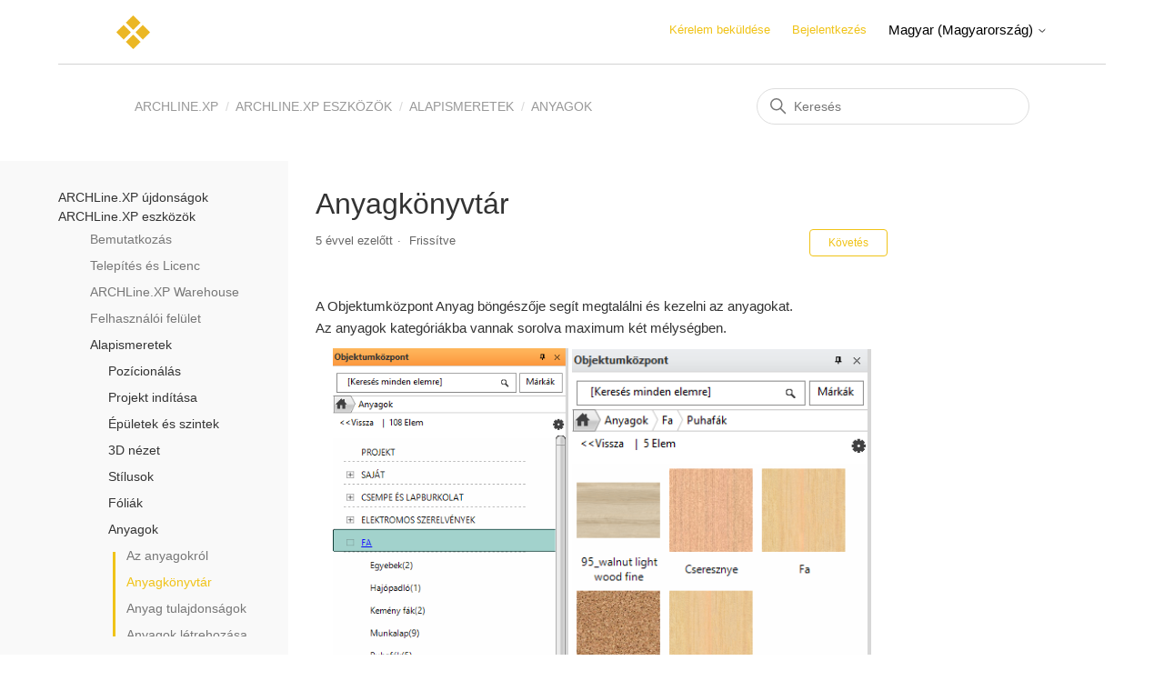

--- FILE ---
content_type: text/html; charset=utf-8
request_url: https://help.archlinexp.com/hc/hu-hu/articles/360013825018-Anyagk%C3%B6nyvt%C3%A1r
body_size: 7497
content:
<!DOCTYPE html>
<html dir="ltr" lang="hu-HU">
<head>
  <meta charset="utf-8" />
  <!-- v26880 -->


  <title>Anyagkönyvtár &ndash; ARCHLine.XP</title>

  

  <meta name="description" content="A Objektumközpont Anyag böngészője segít megtalálni és kezelni az anyagokat. Az anyagok kategóriákba vannak sorolva maximum két..." /><meta property="og:image" content="https://help.archlinexp.com/hc/theming_assets/01HZPEQDT7YRDGYSCDYDGJDYS8" />
<meta property="og:type" content="website" />
<meta property="og:site_name" content="ARCHLine.XP" />
<meta property="og:title" content="Anyagkönyvtár" />
<meta property="og:description" content="A Objektumközpont Anyag böngészője segít megtalálni és kezelni az anyagokat. Az anyagok kategóriákba vannak sorolva maximum két mélységben.
 
Az anyagok három osztályba sorolódnak:

Projektben talá..." />
<meta property="og:url" content="https://help.archlinexp.com/hc/hu-hu/articles/360013825018-Anyagk%C3%B6nyvt%C3%A1r" />
<link rel="canonical" href="https://help.archlinexp.com/hc/hu-hu/articles/360013825018-Anyagk%C3%B6nyvt%C3%A1r">
<link rel="alternate" hreflang="de" href="https://help.archlinexp.com/hc/de/articles/360013825018-Materialbibliothek">
<link rel="alternate" hreflang="en-us" href="https://help.archlinexp.com/hc/en-us/articles/360013825018-Material-Browser">
<link rel="alternate" hreflang="hu-hu" href="https://help.archlinexp.com/hc/hu-hu/articles/360013825018-Anyagk%C3%B6nyvt%C3%A1r">
<link rel="alternate" hreflang="x-default" href="https://help.archlinexp.com/hc/en-us/articles/360013825018-Material-Browser">

  <link rel="stylesheet" href="//static.zdassets.com/hc/assets/application-f34d73e002337ab267a13449ad9d7955.css" media="all" id="stylesheet" />
  <link rel="stylesheet" type="text/css" href="/hc/theming_assets/10171632/360001335137/style.css?digest=41942990206225">

  <link rel="icon" type="image/x-icon" href="/hc/theming_assets/01HZPEQDY43FKJC2JZQHSB28G4">

    

  <meta content="width=device-width, initial-scale=1.0" name="viewport" />

  
</head>
<body class="">
  
  
  

  <script src="https://ajax.googleapis.com/ajax/libs/jquery/3.5.1/jquery.min.js"></script>
<link rel="stylesheet" href="https://maxcdn.bootstrapcdn.com/bootstrap/3.4.1/css/bootstrap.min.css">

<script src="https://theme.zdassets.com/theme_assets/10171632/50fe778728548994b0bdd5d35182019e69ffc12a.js"></script>
<script async src="https://www.googletagmanager.com/gtag/js?id=G-68NMPCDDJ3"></script>
<script>
  window.dataLayer = window.dataLayer || [];
  function gtag(){dataLayer.push(arguments);}
  gtag('js', new Date());

  gtag('config', 'G-68NMPCDDJ3');
</script>

<a class="skip-navigation" tabindex="1" href="#main-content">Ugrás a fő tartalomhoz</a>

<header class="header">
  <div class="logo">
    <a title="Kezdőlap" href="/hc/hu-hu">
      <img src="/hc/theming_assets/01HZPEQDT7YRDGYSCDYDGJDYS8" alt="ARCHLine.XP Súgóközpontjának kezdőlapja">
    </a>
  </div>
  <div class="nav-wrapper">
    <button class="menu-button" aria-controls="user-nav" aria-expanded="false" aria-label="Navigációs menü megnyitása vagy bezárása">
      <svg xmlns="http://www.w3.org/2000/svg" width="16" height="16" focusable="false" viewBox="0 0 16 16" class="icon-menu">
        <path fill="none" stroke="currentColor" stroke-linecap="round" d="M1.5 3.5h13m-13 4h13m-13 4h13"/>
      </svg>
    </button>
    <nav class="user-nav" id="user-nav">
      
      <a class="submit-a-request" href="/hc/hu-hu/requests/new">Kérelem beküldése</a>
    </nav>
    
      <a class="sign-in" rel="nofollow" data-auth-action="signin" title="Megnyit egy párbeszédablakot" role="button" href="/hc/hu-hu/signin?return_to=https%3A%2F%2Fhelp.archlinexp.com%2Fhc%2Fhu-hu%2Farticles%2F360013825018-Anyagk%25C3%25B6nyvt%25C3%25A1r">
        Bejelentkezés
      </a>
    
    
    <div class="footer-language-selector">
      
        <div class="dropdown language-selector">
          <button class="dropdown-toggle" aria-haspopup="true">
            Magyar (Magyarország)
            <svg xmlns="http://www.w3.org/2000/svg" width="12" height="12" focusable="false" viewBox="0 0 12 12" class="dropdown-chevron-icon">
              <path fill="none" stroke="currentColor" stroke-linecap="round" d="M3 4.5l2.6 2.6c.2.2.5.2.7 0L9 4.5"/>
            </svg>
          </button>
          <span class="dropdown-menu dropdown-menu-end" role="menu">
            
              <a href="/hc/change_language/de?return_to=%2Fhc%2Fde%2Farticles%2F360013825018-Materialbibliothek" dir="ltr" rel="nofollow" role="menuitem">
                Deutsch
              </a>
            
              <a href="/hc/change_language/en-us?return_to=%2Fhc%2Fen-us%2Farticles%2F360013825018-Material-Browser" dir="ltr" rel="nofollow" role="menuitem">
                English (US)
              </a>
            
          </span>
        </div>
      
    </div>
  </div>
</header>

  <main role="main">
    <script src="/hc/theming_assets/01HZPEQCT1YD90XDFG5VFBR2KP"></script>
<script src="/hc/theming_assets/01J3FA0SGHMG5YH8BSXQYNV04K"></script>

<link rel="stylesheet" href="/hc/theming_assets/01HZPEQCNH6Q5JRYNTWD19YSWV">
<link rel="stylesheet" href="/hc/theming_assets/01HZPEQD2RRH3BDS8HSZKQSKFT">

<style>
h2 {
      padding: 0;
    padding-bottom: 3px;
    border-bottom: 1px #aaa solid;
    font-size: 1.4em;
    margin: 1.8em 0 0.5em;
    position: relative;
  }
</style>

<div class="container2">
  <nav class="sub-nav">
    <ol class="breadcrumbs">
  
    <li title="ARCHLine.XP">
      
        <a href="/hc/hu-hu">ARCHLine.XP</a>
      
    </li>
  
    <li title="ARCHLine.XP eszközök">
      
        <a href="/hc/hu-hu/categories/360002401398-ARCHLine-XP-eszk%C3%B6z%C3%B6k">ARCHLine.XP eszközök</a>
      
    </li>
  
    <li title="Alapismeretek">
      
        <a href="/hc/hu-hu/sections/360003730718-Alapismeretek">Alapismeretek</a>
      
    </li>
  
    <li title="Anyagok">
      
        <a href="/hc/hu-hu/sections/360003981657-Anyagok">Anyagok</a>
      
    </li>
  
</ol>

    <div class="search-container">
      <svg xmlns="http://www.w3.org/2000/svg" width="12" height="12" focusable="false" viewBox="0 0 12 12" class="search-icon">
        <circle cx="4.5" cy="4.5" r="4" fill="none" stroke="currentColor"/>
        <path stroke="currentColor" stroke-linecap="round" d="M11 11L7.5 7.5"/>
      </svg>
      <form role="search" class="search" data-search="" action="/hc/hu-hu/search" accept-charset="UTF-8" method="get"><input type="hidden" name="utf8" value="&#x2713;" autocomplete="off" /><input type="hidden" name="category" id="category" value="360002401398" autocomplete="off" />
<input type="search" name="query" id="query" placeholder="Keresés" aria-label="Keresés" /></form>
    </div>
  </nav>
</div>

<div class="container">
  <div class="article-container" id="article-container">
  	<section class="article-sidebar article-sidebar_bg">
      <section class="section-articles collapsible-sidebar" data-sidebar>
        <span class="sidebar-toggle" id="sidebar-lang">
        </span>
        <div data-sidenav></div>
      </section>
    </section>
    
    <article class="article" data-content-box data-article-page>
      <div data-content  data-section-id="360003981657">
        <header class="article-header">
        <h1 title="Anyagkönyvtár" class="article-title">
          Anyagkönyvtár
          
        </h1>

        <div class="article-author">
          
          <div class="article-meta">
            

            <ul class="meta-group">
              
                <li class="meta-data"><time datetime="2020-11-11T14:42:59Z" title="2020-11-11T14:42:59Z" data-datetime="relative">2020. november 11. 14:42</time></li>
                <li class="meta-data">Frissítve</li>
              
            </ul>
          </div>
        </div>

        
          <div class="article-subscribe"><div data-helper="subscribe" data-json="{&quot;item&quot;:&quot;article&quot;,&quot;url&quot;:&quot;/hc/hu-hu/articles/360013825018-Anyagk%C3%B6nyvt%C3%A1r/subscription.json&quot;,&quot;follow_label&quot;:&quot;Követés&quot;,&quot;unfollow_label&quot;:&quot;Követés megszüntetése&quot;,&quot;following_label&quot;:&quot;Követés&quot;,&quot;can_subscribe&quot;:true,&quot;is_subscribed&quot;:false}"></div></div>
        
      </header>

      <section class="article-info">
        <div class="article-content">
          <div class="article-body"><p class="wysiwyg-text-align-justify">A Objektumközpont Anyag böngészője segít megtalálni és kezelni az anyagokat. <br />Az anyagok kategóriákba vannak sorolva maximum két mélységben.</p>
<p class="wysiwyg-text-align-center"><img src="/hc/article_attachments/360011793238/mceclip1.png" alt="mceclip1.png" width="259" height="400" /> <img src="/hc/article_attachments/360011793558/mceclip1.png" alt="mceclip1.png" width="329" height="397" /></p>
<p class="wysiwyg-text-align-justify">Az anyagok három osztályba sorolódnak:</p>
<ul>
<li class="wysiwyg-text-align-justify">Projektben található anyagok.</li>
<li class="wysiwyg-text-align-justify">Gyári anyagok.</li>
<li class="wysiwyg-text-align-justify">Felhasználói anyagok.</li>
</ul>
<p><strong>Projekt</strong><br />A Projekt azokat az anyagokat tartalmazza, amelyeket a felhasználó egy projektben alkalmaz. Ezek az anyagok projektenként változnak. Amikor egy anyagot egy elemhez rendel, a program automatikusan létrehoz egy másolatot erről az anyagról a Projekt könyvtárban, majd ezt a példányt használja az elemen. Ebben a könyvtárban nem lehet létrehozni alosztályokat és kategóriákat. A projekt mentéskor elmenti a Projekt kategóriában felsorolt anyagokat is.</p>
<p class="wysiwyg-text-align-justify"><strong>Gyári anyagok</strong><br />Az ARCHLine.XP a gyári anyagokat kategóriák szerint rendezve tartalmazza. Miután elindította a programot, ezek az anyagok mindig rendelkezésre állnak. A gyári anyagok nem szerkeszthetők.</p>
<p class="wysiwyg-text-align-justify"><strong>Felhasználó által létrehozott anyagok<br /></strong><a href="/hc/hu-hu/articles/360014267038" target="_blank" rel="noopener">Új anyagokat készíthet</a> és új alkategóriákat hozhat létre. A felhasználó által létrehozott anyagok tulajdonságai mindig szerkeszthetők.</p>
<p class="wysiwyg-text-align-justify"><strong>Tulajdonságok<br /></strong>Ha egy anyagot kiválaszt a kategóriában (elérési út a felső sorban), akkor&nbsp; az alsó panel (Részletek) megjeleníti az anyaghoz tartozó <a href="/hc/hu-hu/articles/360014368438" target="_blank" rel="noopener">tulajdonságokat</a>. A fogaskerék ikonra kattintva a <a href="/hc/hu-hu/articles/360014368438" target="_blank" rel="noopener">Beállításokban</a> az anyag minden tulajdonságát beállíthatja.</p>
<p class="wysiwyg-text-align-center"><img src="/hc/article_attachments/360011708457/mceclip3.png" alt="mceclip3.png" /></p></div>

          <div class="article-attachments">
            <ul class="attachments">
              
            </ul>
          </div>
        </div>
      </section>

      <footer>
        <div class="article-footer">
          
            <div class="article-share">
  <ul class="share">
    <li>
      <a href="https://www.facebook.com/share.php?title=Anyagk%C3%B6nyvt%C3%A1r&u=https%3A%2F%2Fhelp.archlinexp.com%2Fhc%2Fhu-hu%2Farticles%2F360013825018-Anyagk%25C3%25B6nyvt%25C3%25A1r" class="share-facebook" aria-label="Facebook">
        <svg xmlns="http://www.w3.org/2000/svg" width="12" height="12" focusable="false" viewBox="0 0 12 12" aria-label="Oldal megosztása a Facebookon">
          <path fill="currentColor" d="M6 0a6 6 0 01.813 11.945V7.63h1.552l.244-1.585H6.812v-.867c0-.658.214-1.242.827-1.242h.985V2.55c-.173-.024-.538-.075-1.23-.075-1.444 0-2.29.767-2.29 2.513v1.055H3.618v1.585h1.484v4.304A6.001 6.001 0 016 0z"/>
        </svg>
      </a>
    </li>
    <li>
      <a href="https://twitter.com/share?lang=hu&text=Anyagk%C3%B6nyvt%C3%A1r&url=https%3A%2F%2Fhelp.archlinexp.com%2Fhc%2Fhu-hu%2Farticles%2F360013825018-Anyagk%25C3%25B6nyvt%25C3%25A1r" class="share-twitter" aria-label="X Corp">
        <svg xmlns="http://www.w3.org/2000/svg" width="12" height="12" focusable="false" viewBox="0 0 12 12" aria-label="Oldal megosztása az X Corpon">
          <path fill="currentColor" d="M.0763914 0 3.60864 0 6.75369 4.49755 10.5303 0 11.6586 0 7.18498 5.11431 12 12 8.46775 12 5.18346 7.30333 1.12825 12 0 12 4.7531 6.6879z"/>
        </svg>
      </a>
    </li>
    <li>
      <a href="https://www.linkedin.com/shareArticle?mini=true&source=Cadline+Ltd&title=Anyagk%C3%B6nyvt%C3%A1r&url=https%3A%2F%2Fhelp.archlinexp.com%2Fhc%2Fhu-hu%2Farticles%2F360013825018-Anyagk%25C3%25B6nyvt%25C3%25A1r" class="share-linkedin" aria-label="LinkedIn">
        <svg xmlns="http://www.w3.org/2000/svg" width="12" height="12" focusable="false" viewBox="0 0 12 12" aria-label="Oldal megosztása a LinkedInen">
          <path fill="currentColor" d="M10.8 0A1.2 1.2 0 0112 1.2v9.6a1.2 1.2 0 01-1.2 1.2H1.2A1.2 1.2 0 010 10.8V1.2A1.2 1.2 0 011.2 0h9.6zM8.09 4.356a1.87 1.87 0 00-1.598.792l-.085.133h-.024v-.783H4.676v5.727h1.778V7.392c0-.747.142-1.47 1.068-1.47.913 0 .925.854.925 1.518v2.785h1.778V7.084l-.005-.325c-.05-1.38-.456-2.403-2.13-2.403zm-4.531.142h-1.78v5.727h1.78V4.498zm-.89-2.846a1.032 1.032 0 100 2.064 1.032 1.032 0 000-2.064z"/>
        </svg>
      </a>
    </li>
  </ul>

</div>
          
          
            
          
        </div>
        
          <div class="article-votes">
            <span class="article-votes-question" id="article-votes-label">Hasznos volt ez a cikk?</span>
            <div class="article-votes-controls" role="group" aria-labelledby="article-votes-label">
              <button type="button" class="button article-vote article-vote-up" data-auth-action="signin" aria-label="A cikk hasznos volt" aria-pressed="false">Igen</button>
              <button type="button" class="button article-vote article-vote-down" data-auth-action="signin" aria-label="A cikk nem volt hasznos" aria-pressed="false">Nem</button>
            </div>
            <small class="article-votes-count">
              <span class="article-vote-label">0/0 szavazó hasznosnak találta ezt</span>
            </small>
          </div>
        

        <div class="article-more-questions">
          További kérdései vannak? <a href="/hc/hu-hu/requests/new">Kérelem beküldése</a>
        </div>
        <div class="article-return-to-top">
          <a href="#article-container">
            Vissza a tetejére
            <svg xmlns="http://www.w3.org/2000/svg" class="article-return-to-top-icon" width="20" height="20" focusable="false" viewBox="0 0 12 12" aria-hidden="true">
              <path fill="none" stroke="currentColor" stroke-linecap="round" d="M3 4.5l2.6 2.6c.2.2.5.2.7 0L9 4.5"/>
            </svg>
          </a>
        </div>
      </footer>

      <div class="article-relatives">
        
          <div data-recent-articles></div>
        
        
          
  <section class="related-articles">
    
      <h2 class="related-articles-title">Kapcsolódó cikkek</h2>
    
    <ul>
      
        <li>
          <a href="/hc/hu-hu/related/click?data=[base64]%3D--bc86b93be84f1dbd06b016baac5ab5d864365282" rel="nofollow">Anyag tulajdonságok</a>
        </li>
      
        <li>
          <a href="/hc/hu-hu/related/click?data=[base64]%3D%3D--e091217e49e821bc02bd4405fe83a5b30443c1a5" rel="nofollow">Anyagok létrehozása, szerkesztése</a>
        </li>
      
        <li>
          <a href="/hc/hu-hu/related/click?data=[base64]%3D--c9569227eee551876ed1c5b3abbb7795224271c0" rel="nofollow">Az anyagokról</a>
        </li>
      
        <li>
          <a href="/hc/hu-hu/related/click?data=[base64]" rel="nofollow">SKM anyagok importálása a 3D Warehouse oldalról</a>
        </li>
      
        <li>
          <a href="/hc/hu-hu/related/click?data=[base64]%3D--9872f9ce508b286c629d6c3cfde1a314297c19a0" rel="nofollow">BIM Paraméterek</a>
        </li>
      
    </ul>
  </section>


        
      </div>
      
        <div class="article-comments" id="article-comments">
          <section class="comments">
            <header class="comment-overview">
              <h2 class="comment-heading">
                Hozzászólások
              </h2>
              <p class="comment-callout">0 hozzászólás</p>
              
            </header>

            <ul id="comments" class="comment-list">
              
            </ul>

            

            

            <p class="comment-callout">A cikkhez nem írhatók újabb hozzászólások.</p>
          </section>
        </div>
      
      </div>
    </article>
    <section id="anchor">
    </section>
  </div>
</div>

<script>
	$('#anchor-div > li').on('click', function() {
  	$('#anchor-div > li').not(this).removeClass('active-anchor');
  	$(this).addClass('active-anchor');
  });
  
  $('.summary_toggle').click(function(e) {
    e.preventDefault();
    localStorage.summaryCollapsed = $(this).text();
    $('.summary_toggle').each(function() {
      $(this).text($(this).text() == "collapse" ? "expand" : "collapse");
      var next = $(this).parent().parent().nextAll('ul.summary').first();
      if (next.hasClass('compact')) {
        next.toggle();
        next.nextAll('ul.summary').first().toggle();
      }
      else if (next.hasClass('summary')) {
        var list = $('<ul class="summary compact" />');
        list.html(next.html());
        list.find('.summary_desc, .note').remove();
        list.find('a').each(function() {
          $(this).html($(this).find('strong').html());
          $(this).parent().html($(this)[0].outerHTML);
        });
        next.before(list);
        next.toggle();
      }
    });
    return false;
  });
  if (localStorage.summaryCollapsed == "collapse") {
    $('.summary_toggle').first().click();
  } else { localStorage.summaryCollapsed = "expand"; }
</script>
  </main>

  <footer class="footer">
  <div class="footer-inner">
    <a title="Kezdőlap" href="/hc/hu-hu">ARCHLine.XP</a>

    <div class="footer-language-selector">
      
        <div class="dropdown language-selector">
          <button class="dropdown-toggle" aria-haspopup="true">
            Magyar (Magyarország)
            <svg xmlns="http://www.w3.org/2000/svg" width="12" height="12" focusable="false" viewBox="0 0 12 12" class="dropdown-chevron-icon">
              <path fill="none" stroke="currentColor" stroke-linecap="round" d="M3 4.5l2.6 2.6c.2.2.5.2.7 0L9 4.5"/>
            </svg>
          </button>
          <span class="dropdown-menu dropdown-menu-end" role="menu">
            
              <a href="/hc/change_language/de?return_to=%2Fhc%2Fde%2Farticles%2F360013825018-Materialbibliothek" dir="ltr" rel="nofollow" role="menuitem">
                Deutsch
              </a>
            
              <a href="/hc/change_language/en-us?return_to=%2Fhc%2Fen-us%2Farticles%2F360013825018-Material-Browser" dir="ltr" rel="nofollow" role="menuitem">
                English (US)
              </a>
            
          </span>
        </div>
      
    </div>
  </div>
</footer>


  <!-- / -->

  
  <script src="//static.zdassets.com/hc/assets/hu-hu.ef0e0f29816dd04a0b5d.js"></script>
  

  <script type="text/javascript">
  /*

    Greetings sourcecode lurker!

    This is for internal Zendesk and legacy usage,
    we don't support or guarantee any of these values
    so please don't build stuff on top of them.

  */

  HelpCenter = {};
  HelpCenter.account = {"subdomain":"cadlinehelp","environment":"production","name":"Cadline Ltd"};
  HelpCenter.user = {"identifier":"da39a3ee5e6b4b0d3255bfef95601890afd80709","email":null,"name":"","role":"anonymous","avatar_url":"https://assets.zendesk.com/hc/assets/default_avatar.png","is_admin":false,"organizations":[],"groups":[]};
  HelpCenter.internal = {"asset_url":"//static.zdassets.com/hc/assets/","web_widget_asset_composer_url":"https://static.zdassets.com/ekr/snippet.js","current_session":{"locale":"hu-hu","csrf_token":null,"shared_csrf_token":null},"usage_tracking":{"event":"article_viewed","data":"[base64]--4e31a1bc86b973b550762104f245a47a32f792d3","url":"https://help.archlinexp.com/hc/activity"},"current_record_id":"360013825018","current_record_url":"/hc/hu-hu/articles/360013825018-Anyagk%C3%B6nyvt%C3%A1r","current_record_title":"Anyagkönyvtár","current_text_direction":"ltr","current_brand_id":360001335137,"current_brand_name":"Cadline Ltd","current_brand_url":"https://cadlinehelp.zendesk.com","current_brand_active":true,"current_path":"/hc/hu-hu/articles/360013825018-Anyagk%C3%B6nyvt%C3%A1r","show_autocomplete_breadcrumbs":true,"user_info_changing_enabled":false,"has_user_profiles_enabled":true,"has_end_user_attachments":true,"user_aliases_enabled":false,"has_anonymous_kb_voting":false,"has_multi_language_help_center":true,"show_at_mentions":false,"embeddables_config":{"embeddables_web_widget":false,"embeddables_help_center_auth_enabled":false,"embeddables_connect_ipms":false},"answer_bot_subdomain":"static","gather_plan_state":"subscribed","has_article_verification":true,"has_gather":true,"has_ckeditor":false,"has_community_enabled":false,"has_community_badges":true,"has_community_post_content_tagging":false,"has_gather_content_tags":true,"has_guide_content_tags":true,"has_user_segments":true,"has_answer_bot_web_form_enabled":false,"has_garden_modals":false,"theming_cookie_key":"hc-da39a3ee5e6b4b0d3255bfef95601890afd80709-2-preview","is_preview":false,"has_search_settings_in_plan":true,"theming_api_version":2,"theming_settings":{"brand_color":"rgba(240, 195, 23, 1)","brand_text_color":"#FFFFFF","text_color":"#333333","link_color":"rgba(240, 195, 23, 1)","background_color":"#FFFFFF","heading_font":"-apple-system, BlinkMacSystemFont, 'Segoe UI', Helvetica, Arial, sans-serif","text_font":"-apple-system, BlinkMacSystemFont, 'Segoe UI', Helvetica, Arial, sans-serif","logo":"/hc/theming_assets/01HZPEQDT7YRDGYSCDYDGJDYS8","favicon":"/hc/theming_assets/01HZPEQDY43FKJC2JZQHSB28G4","homepage_background_image":"/hc/theming_assets/01HZPEQE5ATFSJZ310FJ0Z1P1N","community_background_image":"/hc/theming_assets/01HZPEQFA9HPD9GG5MB1SQ4JB5","community_image":"/hc/theming_assets/01HZPEQG7YQ3JG070RBTF0F0P1","instant_search":true,"scoped_kb_search":true,"scoped_community_search":true,"show_recent_activity":true,"show_articles_in_section":true,"show_article_author":false,"show_article_comments":true,"show_follow_article":true,"show_recently_viewed_articles":true,"show_related_articles":true,"show_article_sharing":true,"show_follow_section":true,"show_follow_post":true,"show_post_sharing":true,"show_follow_topic":true},"has_pci_credit_card_custom_field":true,"help_center_restricted":false,"is_assuming_someone_else":false,"flash_messages":[],"user_photo_editing_enabled":true,"user_preferred_locale":"en-us","base_locale":"hu","login_url":"https://cadlinehelp.zendesk.com/access?brand_id=360001335137\u0026return_to=https%3A%2F%2Fhelp.archlinexp.com%2Fhc%2Fhu-hu%2Farticles%2F360013825018-Anyagk%25C3%25B6nyvt%25C3%25A1r","has_alternate_templates":true,"has_custom_statuses_enabled":false,"has_hc_generative_answers_setting_enabled":true,"has_generative_search_with_zgpt_enabled":false,"has_suggested_initial_questions_enabled":false,"has_guide_service_catalog":true,"has_service_catalog_search_poc":false,"has_service_catalog_itam":false,"has_csat_reverse_2_scale_in_mobile":false,"has_knowledge_navigation":false,"has_unified_navigation":false,"has_unified_navigation_eap_access":false,"has_csat_bet365_branding":false,"version":"v26880","dev_mode":false};
</script>

  
  
  <script src="//static.zdassets.com/hc/assets/hc_enduser-9d4172d9b2efbb6d87e4b5da3258eefa.js"></script>
  <script type="text/javascript" src="/hc/theming_assets/10171632/360001335137/script.js?digest=41942990206225"></script>
  
</body>
</html>